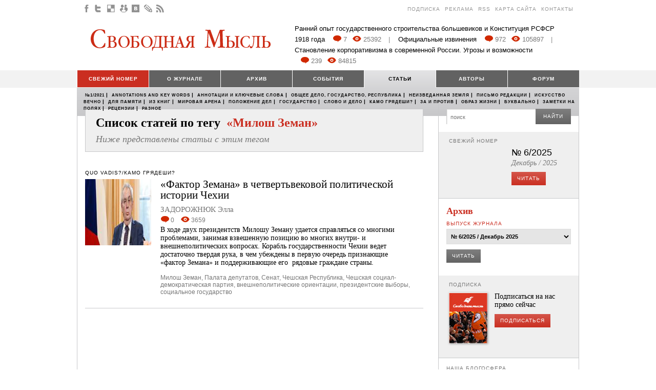

--- FILE ---
content_type: text/css
request_url: http://svom.info/static/css/style.css?v=2
body_size: 5246
content:
@font-face {
    font-family: 'BaskervilleCyrillicRegular';
    src: url('/static/css/fonts/baskervile/baskervillecyrillic-webfont.eot');
    src: url('/static/css/fonts/baskervile/baskervillecyrillic-webfont.eot?#iefix') format('embedded-opentype'),
         url('/static/css/fonts/baskervile/baskervillecyrillic-webfont.woff') format('woff'),
         url('/static/css/fonts/baskervile/baskervillecyrillic-webfont.ttf') format('truetype');
    font-weight: normal;
    font-style: normal;

}

@font-face {
    font-family: 'BaskervilleCyrillicItalic';
    src: url('/static/css/fonts/baskervile-italic/baskervillecyrillic-italic-webfont.eot');
    src: url('/static/css/fonts/baskervile-italic/baskervillecyrillic-italic-webfont.eot?#iefix') format('embedded-opentype'),
         url('/static/css/fonts/baskervile-italic/baskervillecyrillic-italic-webfont.woff') format('woff'),
         url('/static/css/fonts/baskervile-italic/baskervillecyrillic-italic-webfont.ttf') format('truetype');
    font-weight: normal;
    font-style: normal;

}

body {
	background: #fff;
	font-family: Tahoma;
/*, BaskervilleCyrillicRegular, Arial, Helvetica, sans-serif;*/
	font-size: 0.75em;
	color: #000000;
}

a {
	color:#000;
	text-decoration:none;
}

a:hover {
	text-decoration:underline;
}

/* Basic */

.s10 {
	font-size: 10px;
	line-height: 1.2em;
}

.s11 {
	font-size: 11px;
	line-height: 1.2em;
}

.s12 {
	font-size: 12px;
	line-height: 14.4px;
}

.s13 {
	font-size: 13px;
	line-height: 1.24em;
}

.s14 {
	font-size: 14px;
	line-height: 16.8px;
}

.s16 {
	font-size: 16px;
	line-height: 19.2px;
}

.s17 {
	font-size: 17px;
	line-height: 19.2px;
}

.s18 {
	font-size: 18px;
	line-height: 1.1em;
}

.s21 {
	font-size: 21px;
	line-height: 1.1em;
}

.s24 {
	font-size: 24px;
	line-height: 1.2em;
}

.s26 {
	font-size: 26px;
	line-height: 1.2em;
}

.s28 {
	font-size: 28px;
	line-height: 1.2em;
}

.s30 {
	font-size: 30px;
	line-height: 1.2em;
}

.s32 {
	font-size: 32px;
	line-height: 1.1em;
}

.s35 {
	font-size: 35px;
	line-height: 1.1em;
}

.s42 {
	font-size: 42px;
	line-height: 1.1em;
}

.s45 {
	font-size: 45px;
	line-height: 1.1em;
}

.s48 {
	font-size: 48px;
	line-height: 1.1em;
}

.s50 {
	font-size: 50px;
	line-height: 1.1em;
}

.red, .b-search_match {
	color:#ca2e21;
}

.gray {
	color:#777;
}

.black {
	color:#000;
}

.margin_b3 {
	margin-bottom: 3px;
}

.margin_b5 {
	margin-bottom: 5px;
}

.margin_b10 {
	margin-bottom: 10px;
}

.margin_b15 {
	margin-bottom: 15px;
}

.margin_b20 {
	margin-bottom: 20px;
}

.margin_b25 {
	margin-bottom: 25px;
}

.margin_b30 {
	margin-bottom: 30px;
}

.margin_b35 {
	margin-bottom: 35px;
}

.margin_b40 {
	margin-bottom: 40px;
}

.margin_b45 {
	margin-bottom: 45px;
}

.margin_b50 {
	margin-bottom: 50px;
}

.margin_b55 {
	margin-bottom: 55px;
}

.margin_b60 {
	margin-bottom: 60px;
}

.hidden {
	display: none;
}

.novis {
	visibility: hidden;
}

.d-ib {
	display: inline-block;
	zoom: 1;
}

.nobr {
	white-space:nowrap;
}

.b {
	font-weight: bold;
}

.i {
	font-style: italic;
}

.ta-center {
	text-align: center;
}

.ta-right {
	text-align: right;
}

.upper {
	text-transform: uppercase;
}
	
.va-middle {
	vertical-align: middle;
}
	
.dotted {
	text-decoration: none;
	cursor: pointer;
}

	.dotted span {
		border-bottom: 1px dotted;
	}
	
	.dotted:hover span {
		border-bottom: none;
		padding-bottom: 1px;
	}
	
.dashed {
	text-decoration: none;
	cursor: pointer;
}

	.dashed span {
		border-bottom: 1px dashed;
	}
	
	.dashed:hover span {
		border-bottom: none;
		padding-bottom: 1px;
	}

table td {
	vertical-align:top;
}

.tb-fixed {
	width: 100%;
	table-layout:fixed;
}

.h3 {
	color:#777777;
	font-family: Arial, Helvetica, sans-serif;
	font-size: 10px;
	text-transform:uppercase;
	letter-spacing: 1px;
	font-weight:normal;
}

.h2 {
	color:#000;
	font-size: 24px;
	font-weight:bold;
	margin-bottom: 11px;
}

/* Forms */

.b-input {
	margin-right: 15px;
	zoom: 1;
}

.b-input_middle {
	width: 253px;
}

.b-input_capcha {
	width: 180px;
}

.b-select {
	zoom: 1;
}

.b-input input, .b-input textarea {
	width: 100%;
	height: 29px;
	border: 1px solid #cacaca;
	border-right: none;
	border-bottom: none;
	padding: 0 7px;
	font-size: 11px;
	color:#000;
/*	text-transform:uppercase; */
	font-family: Arial, Helvetica, sans-serif;
	-moz-box-shadow: 1px 1px 0 #ededed inset;
	-webkit-box-shadow: 1px 1px 0 #ededed inset;
	box-shadow: 1px 1px 0 #ededed inset;
}

.b-input textarea {
	height: 112px;
}

.b-input label {
	position: relative;
	float: left;
	width: 100%;
	margin: 0 0 -30px 0;
	line-height: 30px;
	height: 30px;
	color: #777777;
	cursor: text;
	padding: 0 0 0 8px;
	font-size: 11px;
	font-weight:normal;
	text-transform:uppercase;
	font-family: Arial, Helvetica, sans-serif;
	z-index: 1;
}

.b-select select {
	width: 100%;
	background: #e5e5e5;
	height: 30px;
	padding: 6px 2px 6px 4px;
	color:#000;
	font-size: 11px;
	font-family: Arial, Helvetica, sans-serif;
	border: 1px solid #dcdcdc;
	font-weight:bold;
}
	
/* Graphics */

.b-icon {
	background-image: url(../i/graphics.png);
	background-repeat: no-repeat;
	width: 16px;
	vertical-align:middle;
}

.b-icon_32 {
	width: 32px;
}

.i-pdf {
	background-position:0 -619px;
	width: 23px;
}

.i-tb-fb {
       background-position: -96px 0;
}

.i-tb-tw {
       background-position: -100px -32px;
}

.i-tb-google {
       background-position: -100px -63px;
}

.i-tb-rss {
       background-position: -100px -93px;
}



.i-tb-gp {
	background-position:0 0;
}

.i-tb-vk {
	background-position:0 -32px;
}

.i-tb-jj {
	background-position:0 -63px;
}

.i-tb-rss {
	background-position:0 -93px;
}

.i-comments {
	background-position:0 -127px;
}

.i-views {
	background-position:0 -154px;
}

.i-comments-red {
	background-position:0 -180px;
	width: 17px;
}

.i-views-red {
	background-position: -1px -206px;
	width: 17px;
}

.i-pager-prev {
	background-position: 3px -231px;
	cursor: pointer;
}

.i-pager-next {
	background-position: 3px -255px;
	cursor: pointer;
}

.i-f-js {
	background-position: 0 -284px;
}

.i-f-vk {
	background-position: 0 -310px;
}

.i-f-jj {
	background-position: 0 -338px;
}

.i-f-google {
    background-position: -100px -283px;
}

.i-f-fb {
    background-position: -100px -310px;
}

.i-f-tw {
    background-position: -100px -338px;
}



.i-32-fb {
	background-position: 0 -368px;
}

.i-32-tw {
	background-position: 0 -413px;
}

.i-32-google {
	background-position: 0 -457px;
}

.i-32-vk {
	background-position: 0 -503px;
}

.i-print {
	background-position: 0 -550px;
	cursor: pointer;
	width: 19px;
}

.i-book {
	width: 73px;
	height: 73px;
	background-position: 0 -583px;
}

.i-rate-up {
	background-position: 0 -672px;
	cursor: pointer;
}

.i-rate-down {
	background-position: 0 -701px;
	cursor: pointer;
}

/* -------- */

.l-page {
	zoom: 1;
	padding-bottom: 20px;
}

.b-center {
	width: 980px;
	margin: 0 auto;
}

.b-head {}

.b-topbar {
	padding: 8px 11px 11px 11px;
	zoom: 1;
}

	.b-topbar__socials {
		float:left;
	}
	
		.b-topbar__socials .b-icon {
			margin-right: 4px;
		}
	
	.b-topbar__menu {
		float:right;
		text-align:right;
	}
	
		.b-topbar__menu a, .b-addmenu a {
			color:#969696;
			font-size: 10px;
			text-transform:uppercase;
			margin-left: 5px;
			letter-spacing: 1px;
			font-family: Arial, Helvetica, sans-serif;
		}

.b-top-pic {
	padding: 8px 0;
	background: #f2f2f2;
	margin-bottom: 15px;
	text-align:center;
	zoom: 1;
}

	.b-head__news {
		position:relative;
		padding: 9px 20px 9px 425px;
		height: 80px;
		width: 535px;
		margin: 0 auto 3px auto;
		font-family: Arial, Helvetica, sans-serif;
		zoom: 1;
	}
	
		.b-head__news .red {
			color:#898989;
		}
	
		.b-head__news__item {
			color:#000;
			font-size: 13px;
			line-height: 1.65em;
			margin-right: 12px;
		}
		
		.b-head__news__item:hover {
			text-decoration:none;
		}
		
		.b-head__news__item:hover .udl {
			text-decoration:underline;
		}
		
		.b-head__news__item .b-icon {
			margin-left: 3px;
		}
		
		.b-head__news__item .red {
			margin-left: 6px;
		}
	
.b-logo {
	position:absolute;
	left: 27px;
	top: 21px;
}

.b-nav {
	height: 59px;
}

	.b-nav__l {
		background: #f2f2f2;
		zoom: 1;
	}

.b-mainmenu {
	zoom: 1;
	overflow:hidden;
	margin-bottom: 26px;
	width: 980px;
	margin: 0 auto;
	padding-bottom: 1px;
	margin-bottom: -1px;
}

	.b-mainmenu li {
		float:left;
		width: 140px;
	}
	
		.b-mainmenu li a {
			display:block;
			font-size: 10px;
			color:#fff;
			font-weight:bold;
			background: #626262;
			text-align:center;
			height: 33px;
			line-height: 34px;
			border-left: 1px solid #fff;
			text-transform:uppercase;
			letter-spacing: 1px;
			font-family: Arial, Helvetica, sans-serif;
			zoom: 1;
		}
		
		.b-mainmenu .red a {
			background: #ca2e21;
		}
		
		.b-mainmenu .active a {
			background: #dcdcdd;
			height: 34px;
			margin-bottom: -1px;
			
			background-image: linear-gradient(top, rgb(228,228,229) 0%, rgb(212,212,214) 100%);
			background-image: -o-linear-gradient(top, rgb(228,228,229) 0%, rgb(212,212,214) 100%);
			background-image: -moz-linear-gradient(top, rgb(228,228,229) 0%, rgb(212,212,214) 100%);
			background-image: -webkit-linear-gradient(top, rgb(228,228,229) 0%, rgb(212,212,214) 100%);
			background-image: -ms-linear-gradient(top, rgb(228,228,229) 0%, rgb(212,212,214) 100%);

			background-image: -webkit-gradient(
				linear,
				left top,
				left bottom,
				color-stop(0, rgb(228,228,229)),
				color-stop(1, rgb(212,212,214))
			);

			color:#000;
		}

.b-body {
	border: 1px solid #c7c8ca;
	border-bottom: none;
	zoom: 1;
}

.l-content__sidebar {
	border-left: 1px solid #c7c8ca;
	width: 273px;
}

.b-widget {
	padding: 15px 15px 15px 15px;
	zoom: 1;
}

.b-content {
	padding: 15px 29px 15px 15px;
	zoom: 1;
}

.b-widget {
	border-bottom: 1px solid #c7c8ca;
}

.b-widget:last-child {
	border-bottom: none;
}

.b-widget_gray {
	background: #efefef;
}

.b-widget_last {
	border-top: 1px solid #c7c8ca;
	padding-bottom: 35px;
}

	.b-widget_last .b-columns {
		border-bottom: none;
	}
	
		.b-widget_last .b-columns .b-widget {
			padding-bottom: 0 !important;
		}

.l-content__sidebar .b-widget_gray {
	padding: 13px 20px 15px 20px;
}

.b-columns {
	border-bottom: 1px solid #c7c8ca;
}

	.b-columns .b-widget {
		border-bottom:none;
		padding: 15px 15px 15px 20px;
	}
	
	.b-widget_last .b-widget {
		padding-left: 26px;
	}
	
	.b-widget_last .b-columns td:first-child .b-widget {
		padding-left: 0;
	}
	
	.b-columns td {
		border-left: 1px solid #c7c8ca;
	}
	
	.b-columns td:first-child {
		border-left: none;
	}
	
	.b-columns td:first-child .b-widget {
		border-left: none;
		padding: 15px 20px 15px 15px;
	}

.js-scrollGallery {
	position:relative;
}

.overflow {
	width: 100%;
	overflow:hidden;
	position:relative;
}

	.overflow .slider {
		position:relative;
		float: left;
		white-space: nowrap;
		font-size: 0;
	}

		.overflow .slider .item {
			display:inline-block;
			vertical-align:top;
			font-size: 14px;
			line-height: 1.2em;
			zoom: 1;
		}
		
            .overflow .slider .item div, .overflow .slider .item p, .overflow .slider .item h3, .overflow .slider .item h2 {
				white-space: normal;
			}

	.b-news-gallery .item {
		width: 674px;
	}
	
	.b-news-gallery .overflow {
		width: 674px;
	}

.b-news {}

.b-articles-list {
	margin-bottom: -25px;
	zoom: 1;
}

.b-articles-list_border {
	padding-top: 20px;
	border-top: 1px solid #cacacc;
}

.b-articles-list .b-news {
	margin: 0 0 24px 0;
	padding-bottom: 24px;
	border-bottom: 1px solid #cacacc;
}

	.b-articles-list .h3 {
		margin: 5px 0 17px 0;
	}

	.b-articles-list .b-news:first-child {
		margin-top: 0;
		border-top: none;
	}

	.b-news td {
		border-left: none;
	}
	
	.b-news__section {
		font-size: 10px;
		line-height: 1.2em;
		text-transform:uppercase;
		letter-spacing: 1px;
		margin-bottom: 6px;
		font-family: Arial, Helvetica, sans-serif;
	}
	
	.b-news_big .b-news__section {
		margin-bottom: 12px;
	}
	
	.b-news__t {
		font-size: 21px;
		font-weight:normal;
		margin-bottom: 10px;
	}
	
	.b-news_big .b-news__t {
		font-size: 24px;
        line-height: 1em;
		margin-bottom: 8px;
		padding-top: 0;
	}
	
	.b-news__author {
		font-size: 15px;
		font-family: Tahoma;
/*, BaskervilleCyrillicItalic; */
		margin-bottom: 5px;
		color:#777777;
	}
	
		.b-news__author a {
			color:#777777;
		}
	
	.b-news_big .b-news__author {
		font-size: 18px;
		margin-bottom: 11px;
	}
	
	.b-news_big .b-news__pic {
		float:left;
		width: 310px;
		margin: 0 30px 20px 0;
	}
	
	.b-news_magazine .b-news__pic {
		margin: 0 15px 0 0;
		width: 150px;
	}
	
		.b-news__pic__actions {
			padding-top: 10px;
			zoom: 1;
		}
		
			.b-news__pic__actions img {
				margin-right: 2px;
			}
	
	.b-news__data {
		font-size: 12px;
		line-height: 1.2em;
		color:#777777;
		font-family: Arial, Helvetica, sans-serif;
		margin-bottom: 2px;
	}
	
		.b-news__data__item {
			margin-right: 10px;
		}
	
		.b-news__data .b-link-icon .b-icon {
			margin-right: 4px;
		}
		
		.b-news__data .b-news__tags {
			padding-top: 3px;
			margin-bottom: 12px;
		}
		
	.b-news__text {
		font-size: 14px;
		line-height: 1.2em;
		color:#000;
		margin-bottom: 7px;
		padding-right: 25px;
	}
	
	.b-news-gallery .b-news_big .b-news__text {
		min-height: 166px;
		height: auto !important;
		height: 166px;
	}
	
		.b-news__text p {
			margin-bottom: 1em;
		}
	
	.b-news__tags {
		font-family: Arial, Helvetica, sans-serif;
		font-size: 12px;
		line-height: 1.2em;
		color:#777777;
		margin-top: 7px;
	}
	
		.b-news__tags a {
			color:#777777;
		}
	
	.b-news_big .b-news__tags {
		font-family: Arial, Helvetica, sans-serif;
	}
	
.b-scroll-paginator {
	text-align:center;
	color:#cacacc;
	font-size: 18px;
	padding-top: 13px;
	font-family: Arial, Helvetica, sans-serif;
	margin-bottom: -2px;
	zoom: 1;
}

	.b-scroll-paginator__item {
		font-style: normal;
		cursor: pointer;
		margin: 0 6px;
	}

	.b-scroll-paginator .active {
		color:#e53b2c;
		cursor: auto;
	}
	
	.b-scroll-paginator .b-icon {
		position:relative;
		top: -1px;
	}

.b-bottom-menu {
	background: #d7d7d9;
	
	background-image: linear-gradient(top, rgb(212,212,214) 0%, rgb(200,200,202) 100%);
	background-image: -o-linear-gradient(top, rgb(212,212,214) 0%, rgb(200,200,202) 100%);
	background-image: -moz-linear-gradient(top, rgb(212,212,214) 0%, rgb(200,200,202) 100%);
	background-image: -webkit-linear-gradient(top, rgb(212,212,214) 0%, rgb(200,200,202) 100%);
	background-image: -ms-linear-gradient(top, rgb(212,212,214) 0%, rgb(200,200,202) 100%);

	background-image: -webkit-gradient(
		linear,
		left top,
		left bottom,
		color-stop(0, rgb(212,212,214)),
		color-stop(1, rgb(200,200,202))
	);
	
	text-align:center;
	padding: 8px 0;
	color:#000;
	font-size: 10px;
	line-height: 1.2em;
	font-weight:bold;
	font-family: Arial, Helvetica, sans-serif;
	letter-spacing: 1px;
	margin-bottom: 12px;
	zoom: 1;
}

.b-nav__submenu {
	width: 967px;
	margin: 0 auto;
	text-align:left;
	padding-left: 13px;
	margin-top: 1px;
}

	.b-bottom-menu li {
		display:inline;
		margin: 0 0 0 3px;
		text-transform:uppercase;
		zoom: 1;
	}
	
		.b-bottom-menu li a {
			color:#000;
			margin-right: 3px;
            font-size: 8px;
		}
		
.b-addmenu {
	text-align:center;
	margin-bottom: 17px;
}

.b-footer {
	border: 1px solid #d2d3d5;
	padding: 6px 10px 6px 12px;
	position:relative;
	zoom: 1;
}

	.b-footer__right {
		float:right;
	}
	
	.b-footer__logo {
		position:absolute;
		left: 10px;
		top: 10px;
		z-index: 1;
	}
	
	.b-footer__copyright {
		font-size: 12px;
		font-family: Arial, Helvetica, sans-serif;
		color:#777777;
		padding-top: 13px;
		float:left;
	}
	
	.b-footer__socials {
		margin: 0 400px;
		text-align:center;
		zoom: 1;
	}

.b-footer__socials .b-icon {
    margin: 0 2px;
}
	
.b-btn {
	display:inline-block;
	background: #6f6f6f;
	
	background-image: linear-gradient(top, rgb(127,127,127) 0%, rgb(99,99,99) 100%);
	background-image: -o-linear-gradient(top, rgb(127,127,127) 0%, rgb(99,99,99) 100%);
	background-image: -moz-linear-gradient(top, rgb(127,127,127) 0%, rgb(99,99,99) 100%);
	background-image: -webkit-linear-gradient(top, rgb(127,127,127) 0%, rgb(99,99,99) 100%);
	background-image: -ms-linear-gradient(top, rgb(127,127,127) 0%, rgb(99,99,99) 100%);

	background-image: -webkit-gradient(
		linear,
		left top,
		left bottom,
		color-stop(0, rgb(127,127,127)),
		color-stop(1, rgb(99,99,99))
	);
	
	font-family: Arial, Helvetica, sans-serif;
	font-size: 10px;
	color:#fff;
	text-transform:uppercase;
	letter-spacing: 1px;
	padding: 0 11px;
	border:none;
	height: 26px;
	line-height: 26px;
	zoom: 1;
}

.b-btn:hover {
	text-decoration:none;
}

.b-btn_red {
	background: #ce3f33;
	
	background-image: linear-gradient(top, rgb(212,85,74) 0%, rgb(202,48,34) 100%);
	background-image: -o-linear-gradient(top, rgb(212,85,74) 0%, rgb(202,48,34) 100%);
	background-image: -moz-linear-gradient(top, rgb(212,85,74) 0%, rgb(202,48,34) 100%);
	background-image: -webkit-linear-gradient(top, rgb(212,85,74) 0%, rgb(202,48,34) 100%);
	background-image: -ms-linear-gradient(top, rgb(212,85,74) 0%, rgb(202,48,34) 100%);

	background-image: -webkit-gradient(
		linear,
		left top,
		left bottom,
		color-stop(0, rgb(212,85,74)),
		color-stop(1, rgb(202,48,34))
	);
}

.b-btn_submit {
	height: 30px;
	line-height: 30px;
	padding: 0 15px;
}

.b-new-number {}

	.b-new-number__pic {
		box-shadow: 1px 1px 4px #999;
		-moz-box-shadow: 1px 1px 4px #999;
		-webkit-box-shadow: 1px 1px 4px #999;
	}
	
	.b-new-number__t {
		font-size: 18px;
		line-height: 1.1em;
		font-family: Arial, Helvetica, sans-serif;
		margin-bottom: 3px;
		margin-top: -2px;
	}
	
	.b-new-number__id {
		font-size: 14px;
		line-height: 1.2em;
		color:#777777;
		margin-bottom: 9px;
		font-style:italic;
	}
	
.b-blog-post {
	position:relative;
	padding: 0 10px 15px 0;
	zoom: 1;
}

	.b-blog-post__pic {
		width: 37px;
		height: 37px;
		float: left;
		border-radius: 18px;
		-moz-border-radius: 18px;
		-webkit-border-radius: 18px;
		margin-top: 5px;
	}
	
	.b-blog-post__t {
		margin: 0 0 0 55px;
		font-size: 14px;
		line-height: 1.2em;
		zoom: 1;
	}
	
		.b-blog-post__t .date {
			font-size: 10px;
			color:#787878;
			font-family: Arial, Helvetica, sans-serif;
			margin-left: 5px;
		}
		
.b-articles {}

	.b-articles__item {
		margin-bottom: 8px;
	}
	
		.b-articles__item .t {
			font-size: 16px;
			line-height: 1.2em;
			font-family: Arial, Helvetica, sans-serif;
			margin-bottom: 3px;
		}
		
			.b-articles__item .t a {
				color:#777;
			}
			
		.b-articles__item .text {
			font-size: 14px;
			line-height: 1.2em;
		}
		
.b-tags-cloud {
	font-size: 8px;
	line-height: 16px;
	font-family: Arial, Helvetica, sans-serif;
	font-style:italic;
}

	.b-tags-cloud a {
		color:#777777;
		margin-right: 5px;
	}

.b-table {
	width: 100%;
}

	.b-table thead td {
		color:#777;
		font-size: 14px;
		line-height: 1.2em;
		font-style:italic;
		padding: 5px 20px;
	}
	
	.b-table tbody tr {
		border-left: 1px solid #c7c8ca;
		border-right: 1px solid #c7c8ca;
	}
	
	.b-table tbody td {
		border-top: 1px solid #c7c8ca;
		border-bottom: 1px solid #c7c8ca;
		padding: 17px 20px 12px 20px;
		font-size: 14px;
		line-height: 1.2em;
	}
	
	.b-table tbody tr.odd td {
		background: #efefef;
	}

.text {
	font-size: 14px;
	line-height: 1.2em;
}

	.text p {
		margin-bottom: 1em;
	}
	
.b-sitemap {
	padding-top: 10px;
}

	.b-sitemap li {
		margin-bottom: 15px;
		font-size: 18px;
		line-height: 1.2em;
		font-style:italic;
	}
	
		.b-sitemap li a {
			color:#999;
		}
		
		.b-sitemap li ul {
			padding-top: 5px;
		}
		
		.b-sitemap li li {
			margin-bottom: 3px;
			font-size: 14px;
			line-height: 1.1em;
			font-style:normal;
		}
		
			.b-sitemap li li a {
				color:#000;
			}

.b-other-articles {
	border: 1px solid #c9cacc;
	background: #efefef;
	padding: 12px 12px;
	zoom: 1;
}

.b-other-articles_left {
	width: 286px;
	margin: 0 26px 26px 0;
	float:left;
}

	.b-other-articles__item {
		margin: 8px 0;
		zoom: 1;
	}
	
		.b-other-articles__item .t {
			font-size: 18px;
			line-height: 1.2em;
			margin-bottom: -2px;
		}
		
		.b-other-articles__item .author {
			font-size: 14px;
			line-height: 1.2em;
			font-style:italic;
			color:#777;
		}
		
			.b-other-articles__item .author a {
				color:#777;
			}
			
.b-author {
	padding: 18px 10px 20px 10px;
	border-top: 1px solid #cacacc;
	border-bottom: 1px solid #cacacc;
	margin-bottom: -1px;
	zoom: 1;
}

	.b-news_big .b-author {
		margin: 20px 0;
	}

	.b-author__post-type {
		font-size: 14px;
		line-height: 1.2em;
		margin: -2px 0 2px 0;
	}
	
		.b-author__post-type .b-icon {
			margin-right: 7px;
			position:relative;
			top: -2px;
		}

	.b-author__pic {
		border: 1px solid #d1d1d1;
		width: 71px;
		height: 71px;
		border-radius: 36px;
		-moz-border-radius: 36px;
		-webkit-border-radius: 36px;
		background: #fff url(../i/author_pic.png) center center no-repeat;
	}

	.b-author__t {
		font-size: 21px;
		line-height: 1.1em;
		color:#e53b2c;
		margin-bottom: 6px;
	}
	
		.b-author__t .date {
			color:#777;
			font-size: 14px;
			margin-left: 7px;
			font-style:italic;
		}
	
		.b-author__t a {
			color:#e53b2c;
		}
		
		.b-blogs .b-author__t a, .b-blogs .b-author__t {
			color:#000;
		}
	
	.b-author__text {
		font-size: 14px;
		line-height: 1.1em;
		color:#777777;
		font-style:italic;
	}
	
.b-comment {
	margin-bottom: 14px;
	zoom: 1;
}

	.b-comment .b-comment {
		margin-left: 44px;
		margin-top: 14px;
		margin-bottom: 0;
	}

	.b-comment__author {
		color:#000;
		font-size: 18px;
		line-height: 1.2em;
		font-weight:bold;
		margin-bottom: 2px;
	}
	
		.b-comment__author .date {
			font-size: 11px;
			color:#787878;
			margin-left: 5px;
		}
		
		.b-comment__text {
			font-size: 14px;
			line-height: 1.2em;
		}
		
		.b-comment__actions {
			border-top: 1px solid #cacacc;
			padding: 7px 0 3px 0;
			margin-top: 9px;
			zoom: 1;
		}
		
			.b-comment__actions__answer {
				color:#000;
				font-size: 10px;
				text-transform:uppercase;
				letter-spacing: 1px;
				font-family: Arial, Helvetica, sans-serif;
			}
			
			.b-comment__actions__rating {
				float:right;
				text-align:right;
			}
			
				.b-comment__actions__rating .i-rate-up {
					margin-top: -4px;
				}

.b-write-comment {
/*	border-top: 1px solid #cacacc; */
	padding-top: 5px;
	margin-top: 15px;
	padding-right: 146px;
	padding-bottom: 25px;
	zoom: 1;
}

.b-capcha {}

	.b-capcha__pic {
		border: 1px solid #c7c8ca;
		margin-right: 10px;
	}
	
.submit {
	text-align:left;
	background: none;
	border: none;
	padding: 0;
	cursor: pointer;
}

.b-paginator {
/*	border-top: 1px solid #cacacc; */
	padding-top: 13px;
	margin-top: -1px;
	zoom: 1;
}

	.b-paginator__digits {
		zoom: 1;
		margin: 0 170px;
		text-align:center;
		font-size: 14px;
		line-height: 1.2em;
		font-family: Arial, Helvetica, sans-serif;
		white-space:nowrap;
		padding-top: 5px;
	}
	
		.b-paginator__digits .item {
			padding: 5px 10px;
			color:#777777;
			text-decoration:none;
			margin: 0 -5px;
			zoom: 1;
		}
		
		.b-paginator__digits .active {
			color:#fff;
			background: #6e6e6e;
			margin: 0 2px;
		}
		
.b-alphabet {
	font-size: 16px;
	line-height: 1.3em;
	font-weight:bold;
}

	.b-alphabet a {
		color:#777;
		margin-right: 3px;
	}
	
		.b-alphabet .red {
			color:#E53B2C;
		}

.b-authors-gallery {
	padding-top: 10px;
	font-size: 0;
}
		
.b-authors-gallery .item {
	width: 165px;
	text-align:center;
	margin-bottom: 30px;
	text-decoration:none;
	display:inline-block;
	vertical-align:top;
	zoom: 1;
}

	.b-authors-gallery .slider .item {
		margin-bottom: 10px;
	}

	.b-authors-gallery__pic {
		width: 118px;
		height: 118px;
		border-radius: 59px;
		-moz-border-radius: 59px;
		-webkit-border-radius: 59px;
		margin: 0 auto;
		border: 1px solid #d2d2d2;
		background: #fff;
		margin-bottom: 5px;
	}
	
	.b-authors-gallery__name {
		font-size: 17px;
		font-style:italic;
		line-height: 1.2em;
		color:#777777;
	}
	
.b-archive {
	padding: 10px 10px;
	zoom: 1;
}

	.b-archive__list {
		overflow:hidden;
		margin-left: -5px;
		margin-top: -14px;
		margin-right: -10px;
		position:relative;
		zoom: 1;
	}
	
	.b-archive__list__l {
		margin-right: -80px;
		zoom: 1;
	}
	
		.b-archive__list:before, .b-archive__list ie-before {
			height: 14px;
			margin-top: -14px;
			top: 13px;
			position:relative;
			background: #fff;
			position:relative;
			z-index: 1;
			display:block;
			content: "";
		}

	.b-archive__item {
		border: 1px solid #dadadb;
		padding: 24px 44px 18px 44px;
		width: 150px;
		min-height: 250px;
		float:left;
		margin: 0 0 -1px -1px;
		position:relative;
		left: -39px;
		zoom: 1;
	}
	
		.b-archive__item .b-magazine {
			margin-bottom: 7px;
		}
	
		.b-archive__item__date {
			font-size: 14px;
			line-height: 1.2em;
			padding-top: 1px;
			color:#777777;
			font-style:italic;
		}
		
		.b-archive__item .i-pdf {
			margin: -1px 6px 0 0;
		}
		
.b-link-icon .b-icon {
	margin-right: 5px;
}

.b-link-icon:hover {
	text-decoration:none;
}
	
	.b-link-icon:hover span {
		text-decoration:underline;
	}

.b-search {
	border: 1px solid #c7c8ca;
	background: #efefef;
	padding: 14px 187px 14px 20px;
	zoom: 1;
}

.b-subscribe {
	padding-top: 10px;
	zoom: 1;
}

.checkbox {
	margin: 0 8px 0 0;
	border: none;
	vertical-align:middle;
}

.b-subscribe {
	font-family: Arial, Helvetica, sans-serif;
}

.b-form {
	padding-right: 150px;
	zoom: 1;
}

.b-map {
	border-top: 1px solid #c7c8ca;
	border-bottom: 1px solid #c7c8ca;
	margin: 0 -29px 0 -15px;
	overflow:hidden;
	zoom: 1;
}

.b-checkboxes label {
	margin-right: 15px;
}

.b-magazine {
	width: 143px;
	box-shadow: 1px 1px 4px #aaa;
	-moz-box-shadow: 1px 1px 4px #aaa;
	-webkit-box-shadow: 1px 1px 4px #aaa;
	position:relative;
}

	.b-magazine:after, .b-magazine ie-after {
		width: 46px;
		height: 114px;
		position:absolute;
		right: 0;
		bottom: 0;
		background: url(../i/graphics.png) 4px -736px;
		content: "";
	}

.b-magazine__pic {
		display:block;
		width: 100%;
}


.errorlist {
    color: red;
    margin-bottom: 10px;
}

.none {
    display: none;
}


--- FILE ---
content_type: application/javascript
request_url: http://svom.info/static/js/application.js
body_size: 1638
content:
$(function() {
  
	// ScrollGallery init
	
	$('.js-scrollGallery').ScrollGallery({arrows: true, paginator: true});
	
	// Watermarks					   

	$('.b-input input, .b-input textarea').each(function (i) {
		if ($(this).val() != "") {
			$(this).prev("label").addClass('hidden');
		}; 
	});

	$('.b-input input, .b-input textarea').live('focus',function (){
		$(this).prev("label").addClass('hidden');
	});

	$('.b-input input, .b-input textarea').live('blur',function () {
		if ($(this).val() == "")
		$(this).prev("label").removeClass('hidden');
	});

	moveSubmenu = function(el) {
		ul = $(el).addClass('active').children('ul')
		if (ul.attr('class')) {
			ul.clone(false).removeClass('none').appendTo('.submenu')
			$('.submenu').removeClass('none')
		}
	}

	$('.b-mainmenu > li').mouseover(function() {
		$('.b-mainmenu > li').removeClass('active')
		$('.submenu').addClass('none').empty()
		moveSubmenu($(this))
	})

	// mouse out from submenu
	$('.submenu > ul').mouseout(function() {
		$('.b-mainmenu > li').removeClass('active')
		$('.submenu').addClass('none').empty()
	})

	// restore start active tab
	$('.b-nav').mouseleave(function() {
		$('.submenu').addClass('none').empty()
		$('.b-mainmenu > li').removeClass('active')

		data = jQuery.data(document.body, 'start_active')
		if (data) {
			$(data).addClass('active')
			moveSubmenu(data)
		}
	})

	$('.b-nav').mouseenter(function() {
		data = jQuery.data( document.body, 'start_active' )
		if (!data) {
			current = $('.b-mainmenu > li.active')
			jQuery.data( document.body, 'start_active', current)
		}
	})

});